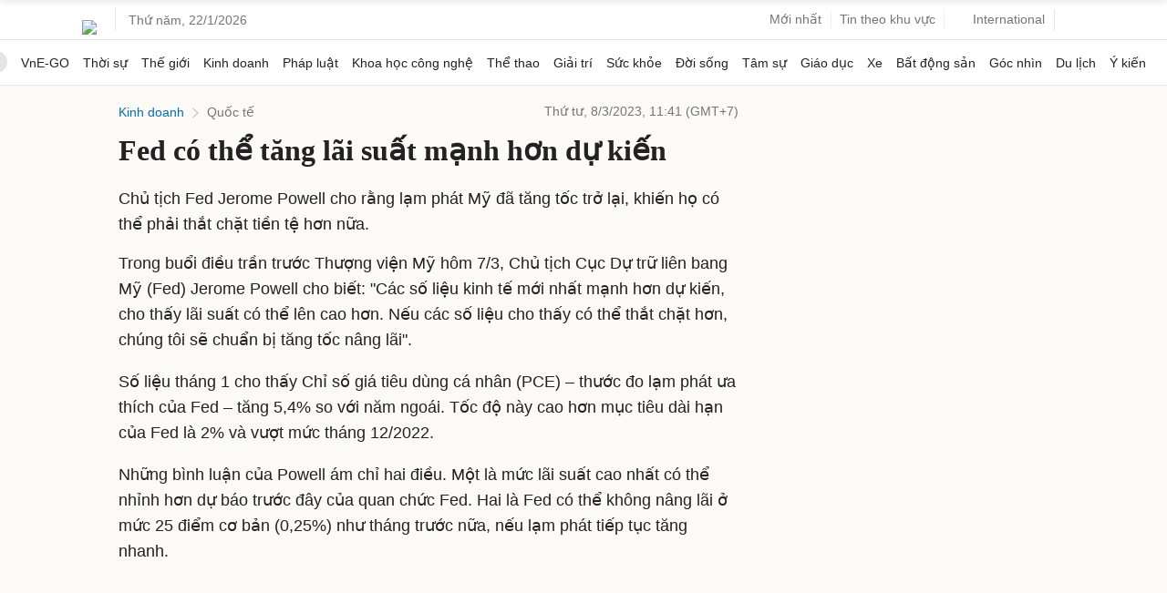

--- FILE ---
content_type: text/html; charset=utf-8
request_url: https://www.google.com/recaptcha/api2/aframe
body_size: 149
content:
<!DOCTYPE HTML><html><head><meta http-equiv="content-type" content="text/html; charset=UTF-8"></head><body><script nonce="v9pPfcDvge_QOCvdPbKDqA">/** Anti-fraud and anti-abuse applications only. See google.com/recaptcha */ try{var clients={'sodar':'https://pagead2.googlesyndication.com/pagead/sodar?'};window.addEventListener("message",function(a){try{if(a.source===window.parent){var b=JSON.parse(a.data);var c=clients[b['id']];if(c){var d=document.createElement('img');d.src=c+b['params']+'&rc='+(localStorage.getItem("rc::a")?sessionStorage.getItem("rc::b"):"");window.document.body.appendChild(d);sessionStorage.setItem("rc::e",parseInt(sessionStorage.getItem("rc::e")||0)+1);localStorage.setItem("rc::h",'1769076928977');}}}catch(b){}});window.parent.postMessage("_grecaptcha_ready", "*");}catch(b){}</script></body></html>

--- FILE ---
content_type: application/javascript; charset=utf-8
request_url: https://fundingchoicesmessages.google.com/f/AGSKWxVJbNfJtWNPFah37JJoNnScXgBKsGt4CMy1XyuAR6mVgjCUoA13J9mBAuaYJgTYTi1FVWXpUDb9FzcdmtNJ_sjTa3om7fMerNeXNprHFAjuoTVZxekKl8vIBpEeCBgf4emWZUiHp6Flq6KTcPjmzN8Z2HossYlmGtlj9wVbhhpmjJHdUSZJvmpYOInH/_/text_ad.=468x60_/RefSplDicAdsTopL.&adstype=/adbureau.
body_size: -1289
content:
window['a0cdf217-2e0f-4e02-b7b1-0964fd95dd77'] = true;

--- FILE ---
content_type: application/javascript; charset=utf-8
request_url: https://scdn.eclick.vn/zone/1003159/ov_pc_detail_1003185.js
body_size: -8
content:
var smartAds = window.smartAds || {config: {}}; smartAds.config={"In_stream_1":12696,"In_stream_2":12714,"In_stream_3":16440,"Bottom_sponsor":18670,"Large_sponsor":19361};